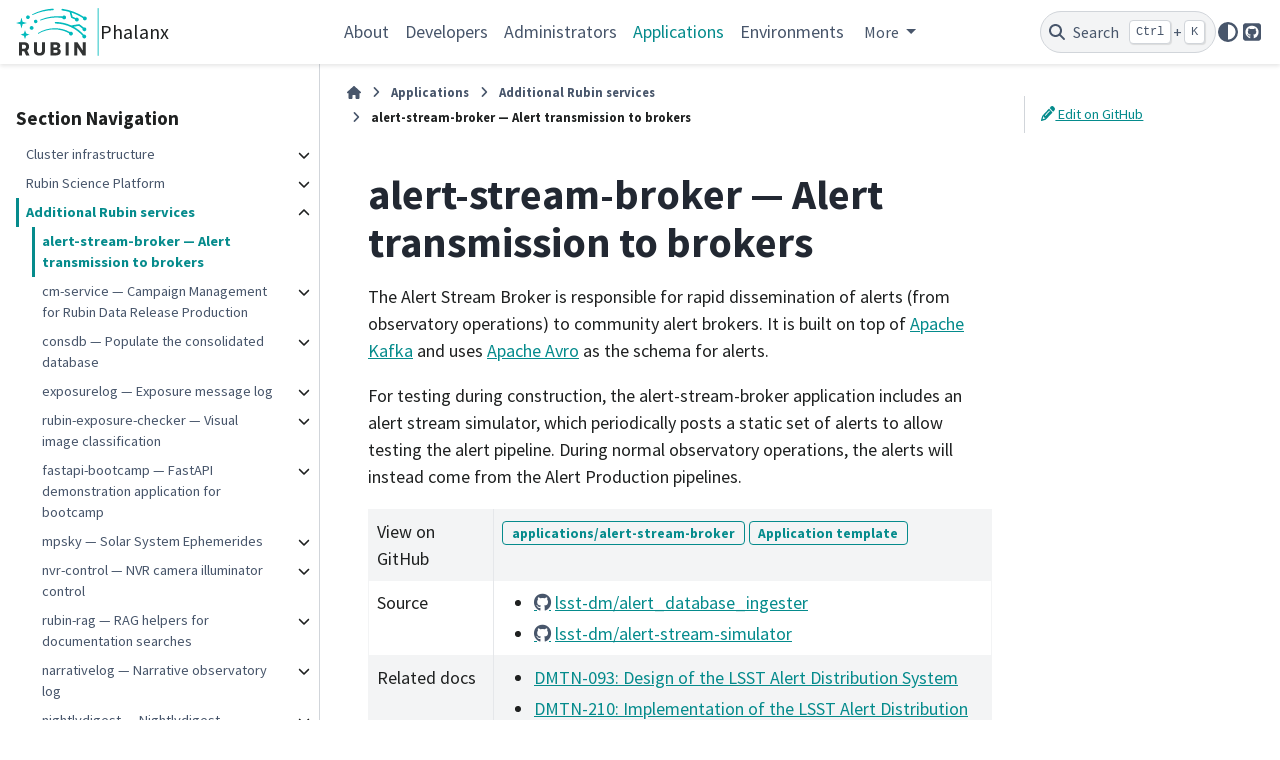

--- FILE ---
content_type: text/html
request_url: https://phalanx.lsst.io/applications/alert-stream-broker/index.html
body_size: 10055
content:

<!DOCTYPE html>


<html lang="en" data-content_root="../../" >

  <head>
    <meta charset="utf-8" />
    <meta name="viewport" content="width=device-width, initial-scale=1.0" /><meta name="viewport" content="width=device-width, initial-scale=1" />
<meta property="og:title" content="alert-stream-broker — Alert transmission to brokers" />
<meta property="og:type" content="website" />
<meta property="og:url" content="https://phalanx.lsst.io/applications/alert-stream-broker/index.html" />
<meta property="og:site_name" content="Phalanx" />
<meta property="og:description" content="The Alert Stream Broker is responsible for rapid dissemination of alerts (from observatory operations) to community alert brokers. It is built on top of Apache Kafka and uses Apache Avro as the sch..." />
<meta name="description" content="The Alert Stream Broker is responsible for rapid dissemination of alerts (from observatory operations) to community alert brokers. It is built on top of Apache Kafka and uses Apache Avro as the sch..." />
    <link href="../../_static/rubin-favicon-transparent-32px.png" rel="icon" sizes="32x32" type="image/png">
    <link href="../../_static/rubin-favicon.svg" rel="icon" type="image/svg+xml">
    <meta property="article:modified_time" content="2022-11-08T10:58:41+00:00" />
    <title>alert-stream-broker — Alert transmission to brokers &#8212; Phalanx</title>
  
  
  
  <script data-cfasync="false">
    document.documentElement.dataset.mode = localStorage.getItem("mode") || "";
    document.documentElement.dataset.theme = localStorage.getItem("theme") || "";
  </script>
  <!--
    this give us a css class that will be invisible only if js is disabled
  -->
  <noscript>
    <style>
      .pst-js-only { display: none !important; }

    </style>
  </noscript>
  
  <!-- Loaded before other Sphinx assets -->
  <link href="../../_static/styles/theme.css?digest=8878045cc6db502f8baf" rel="stylesheet" />
<link href="../../_static/styles/pydata-sphinx-theme.css?digest=8878045cc6db502f8baf" rel="stylesheet" />

    <link rel="stylesheet" type="text/css" href="../../_static/pygments.css?v=8f2a1f02" />
    <link rel="stylesheet" type="text/css" href="../../_static/mystnb.8ecb98da25f57f5357bf6f572d296f466b2cfe2517ffebfabe82451661e28f02.css" />
    <link rel="stylesheet" type="text/css" href="../../_static/copybutton.css?v=76b2166b" />
    <link rel="stylesheet" type="text/css" href="../../_static/graphviz.css?v=4ae1632d" />
    <link rel="stylesheet" type="text/css" href="../../_static/autodoc_pydantic.css" />
    <link rel="stylesheet" type="text/css" href="../../_static/sphinx-design.min.css?v=95c83b7e" />
    <link rel="stylesheet" type="text/css" href="../../_static/rubin-pydata-theme.css?v=1e2328be" />
  
  <!-- So that users can add custom icons -->
  <script src="../../_static/scripts/fontawesome.js?digest=8878045cc6db502f8baf"></script>
  <!-- Pre-loaded scripts that we'll load fully later -->
  <link rel="preload" as="script" href="../../_static/scripts/bootstrap.js?digest=8878045cc6db502f8baf" />
<link rel="preload" as="script" href="../../_static/scripts/pydata-sphinx-theme.js?digest=8878045cc6db502f8baf" />

    <script src="../../_static/jquery.js?v=5d32c60e"></script>
    <script src="../../_static/_sphinx_javascript_frameworks_compat.js?v=2cd50e6c"></script>
    <script src="../../_static/documentation_options.js?v=594aee19"></script>
    <script src="../../_static/doctools.js?v=9bcbadda"></script>
    <script src="../../_static/sphinx_highlight.js?v=dc90522c"></script>
    <script src="../../_static/clipboard.min.js?v=a7894cd8"></script>
    <script src="../../_static/copybutton.js?v=f281be69"></script>
    <script src="../../_static/design-tabs.js?v=f930bc37"></script>
    <script data-domain="lsst.io" defer="defer" src="https://plausible.io/js/script.file-downloads.hash.outbound-links.js"></script>
    <script>DOCUMENTATION_OPTIONS.pagename = 'applications/alert-stream-broker/index';</script>
    <link rel="canonical" href="https://phalanx.lsst.io/applications/alert-stream-broker/index.html" />
    <link rel="index" title="Index" href="../../genindex.html" />
    <link rel="search" title="Search" href="../../search.html" />
    <link rel="next" title="cm-service — Campaign Management for Rubin Data Release Production" href="../cm-service/index.html" />
    <link rel="prev" title="Additional Rubin services" href="../rubin.html" />
  
  <meta name="viewport" content="width=device-width, initial-scale=1"/>
  <meta name="docsearch:language" content="en"/>
  <meta name="docsearch:version" content="Current" />
    <meta name="docbuild:last-update" content="Nov 08, 2022"/>
  
  <link rel="preconnect" href="https://fonts.googleapis.com">
  <link rel="preconnect" href="https://fonts.gstatic.com" crossorigin>
  <link href="https://fonts.googleapis.com/css2?family=Source+Sans+Pro:ital,wght@0,400;0,700;1,400&display=swap" rel="stylesheet">

  
  <link rel="sitemap" type="application/xml" href="https://phalanx.lsst.io/sitemap.xml">

  </head>
  
  
  <body data-bs-spy="scroll" data-bs-target=".bd-toc-nav" data-offset="180" data-bs-root-margin="0px 0px -60%" data-default-mode="">

  
  
  <div id="pst-skip-link" class="skip-link d-print-none"><a href="#main-content">Skip to main content</a></div>
  
  <div id="pst-scroll-pixel-helper"></div>
  
  <button type="button" class="btn rounded-pill" id="pst-back-to-top">
    <i class="fa-solid fa-arrow-up"></i>Back to top</button>

  
  <dialog id="pst-search-dialog">
    
<form class="bd-search d-flex align-items-center"
      action="../../search.html"
      method="get">
  <i class="fa-solid fa-magnifying-glass"></i>
  <input type="search"
         class="form-control"
         name="q"
         placeholder="Search the docs ..."
         aria-label="Search the docs ..."
         autocomplete="off"
         autocorrect="off"
         autocapitalize="off"
         spellcheck="false"/>
  <span class="search-button__kbd-shortcut"><kbd class="kbd-shortcut__modifier">Ctrl</kbd>+<kbd>K</kbd></span>
</form>
  </dialog>

  <div class="pst-async-banner-revealer d-none">
  <aside id="bd-header-version-warning" class="d-none d-print-none" aria-label="Version warning"></aside>
</div>

  
    <header class="bd-header navbar navbar-expand-lg bd-navbar d-print-none">
<div class="bd-header__inner bd-page-width">
  <button class="pst-navbar-icon sidebar-toggle primary-toggle" aria-label="Site navigation">
    <span class="fa-solid fa-bars"></span>
  </button>
  
  
  <div class="col-lg-3 navbar-header-items__start">
    
      <div class="navbar-item">

  
    
  

<a class="navbar-brand logo" href="../../index.html">
  
  
  
  
  
    
    
      
    
    
    <img src="../../_static/rubin-titlebar-imagotype-light.svg" class="logo__image only-light" alt=""/>
    <img src="../../_static/rubin-titlebar-imagotype-dark.svg" class="logo__image only-dark pst-js-only" alt=""/>
  
  
    <p class="title logo__title">Phalanx</p>
  
</a></div>
    
  </div>
  
  <div class="col-lg-9 navbar-header-items">
    
    <div class="me-auto navbar-header-items__center">
      
        <div class="navbar-item">
<nav>
  <ul class="bd-navbar-elements navbar-nav">
    
<li class="nav-item ">
  <a class="nav-link nav-internal" href="../../about/index.html">
    About
  </a>
</li>


<li class="nav-item ">
  <a class="nav-link nav-internal" href="../../developers/index.html">
    Developers
  </a>
</li>


<li class="nav-item ">
  <a class="nav-link nav-internal" href="../../admin/index.html">
    Administrators
  </a>
</li>


<li class="nav-item current active">
  <a class="nav-link nav-internal" href="../index.html">
    Applications
  </a>
</li>


<li class="nav-item ">
  <a class="nav-link nav-internal" href="../../environments/index.html">
    Environments
  </a>
</li>

            <li class="nav-item dropdown">
                <button class="btn dropdown-toggle nav-item" type="button"
                data-bs-toggle="dropdown" aria-expanded="false"
                aria-controls="pst-nav-more-links">
                    More
                </button>
                <ul id="pst-nav-more-links" class="dropdown-menu">
                    
<li class=" ">
  <a class="nav-link dropdown-item nav-internal" href="../../internals/index.html">
    Internals
  </a>
</li>


<li class=" ">
  <a class="nav-link dropdown-item nav-external" href="https://www.lsst.io">
    Rubin docs
  </a>
</li>

                </ul>
            </li>
            
  </ul>
</nav></div>
      
    </div>
    
    
    <div class="navbar-header-items__end">
      
        <div class="navbar-item navbar-persistent--container">
          

<button class="btn search-button-field search-button__button pst-js-only" title="Search" aria-label="Search" data-bs-placement="bottom" data-bs-toggle="tooltip">
 <i class="fa-solid fa-magnifying-glass"></i>
 <span class="search-button__default-text">Search</span>
 <span class="search-button__kbd-shortcut"><kbd class="kbd-shortcut__modifier">Ctrl</kbd>+<kbd class="kbd-shortcut__modifier">K</kbd></span>
</button>
        </div>
      
      
        <div class="navbar-item">

<button class="btn btn-sm nav-link pst-navbar-icon theme-switch-button pst-js-only" aria-label="Color mode" data-bs-title="Color mode"  data-bs-placement="bottom" data-bs-toggle="tooltip">
  <i class="theme-switch fa-solid fa-sun                fa-lg" data-mode="light" title="Light"></i>
  <i class="theme-switch fa-solid fa-moon               fa-lg" data-mode="dark"  title="Dark"></i>
  <i class="theme-switch fa-solid fa-circle-half-stroke fa-lg" data-mode="auto"  title="System Settings"></i>
</button></div>
      
        <div class="navbar-item"><ul class="navbar-icon-links"
    aria-label="Icon Links">
        <li class="nav-item">
          
          
          
          
          
          
          
          
          <a href="https://github.com/lsst-sqre/phalanx" title="GitHub" class="nav-link pst-navbar-icon" rel="noopener" target="_blank" data-bs-toggle="tooltip" data-bs-placement="bottom"><i class="fab fa-github-square fa-lg" aria-hidden="true"></i>
            <span class="sr-only">GitHub</span></a>
        </li>
</ul></div>
      
    </div>
    
  </div>
  
  
    <div class="navbar-persistent--mobile">

<button class="btn search-button-field search-button__button pst-js-only" title="Search" aria-label="Search" data-bs-placement="bottom" data-bs-toggle="tooltip">
 <i class="fa-solid fa-magnifying-glass"></i>
 <span class="search-button__default-text">Search</span>
 <span class="search-button__kbd-shortcut"><kbd class="kbd-shortcut__modifier">Ctrl</kbd>+<kbd class="kbd-shortcut__modifier">K</kbd></span>
</button>
    </div>
  

  
    <button class="pst-navbar-icon sidebar-toggle secondary-toggle" aria-label="On this page">
      <span class="fa-solid fa-outdent"></span>
    </button>
  
</div>

    </header>
  

  <div class="bd-container">
    <div class="bd-container__inner bd-page-width">
      
      
      
      <dialog id="pst-primary-sidebar-modal"></dialog>
      <div id="pst-primary-sidebar" class="bd-sidebar-primary bd-sidebar">
        

  
  <div class="sidebar-header-items sidebar-primary__section">
    
    
      <div class="sidebar-header-items__center">
        
          
          
            <div class="navbar-item">
<nav>
  <ul class="bd-navbar-elements navbar-nav">
    
<li class="nav-item ">
  <a class="nav-link nav-internal" href="../../about/index.html">
    About
  </a>
</li>


<li class="nav-item ">
  <a class="nav-link nav-internal" href="../../developers/index.html">
    Developers
  </a>
</li>


<li class="nav-item ">
  <a class="nav-link nav-internal" href="../../admin/index.html">
    Administrators
  </a>
</li>


<li class="nav-item current active">
  <a class="nav-link nav-internal" href="../index.html">
    Applications
  </a>
</li>


<li class="nav-item ">
  <a class="nav-link nav-internal" href="../../environments/index.html">
    Environments
  </a>
</li>


<li class="nav-item ">
  <a class="nav-link nav-internal" href="../../internals/index.html">
    Internals
  </a>
</li>


<li class="nav-item ">
  <a class="nav-link nav-external" href="https://www.lsst.io">
    Rubin docs
  </a>
</li>

  </ul>
</nav></div>
          
        
      </div>
    
    
    
      <div class="sidebar-header-items__end">
        
          <div class="navbar-item">

<button class="btn btn-sm nav-link pst-navbar-icon theme-switch-button pst-js-only" aria-label="Color mode" data-bs-title="Color mode"  data-bs-placement="bottom" data-bs-toggle="tooltip">
  <i class="theme-switch fa-solid fa-sun                fa-lg" data-mode="light" title="Light"></i>
  <i class="theme-switch fa-solid fa-moon               fa-lg" data-mode="dark"  title="Dark"></i>
  <i class="theme-switch fa-solid fa-circle-half-stroke fa-lg" data-mode="auto"  title="System Settings"></i>
</button></div>
        
          <div class="navbar-item"><ul class="navbar-icon-links"
    aria-label="Icon Links">
        <li class="nav-item">
          
          
          
          
          
          
          
          
          <a href="https://github.com/lsst-sqre/phalanx" title="GitHub" class="nav-link pst-navbar-icon" rel="noopener" target="_blank" data-bs-toggle="tooltip" data-bs-placement="bottom"><i class="fab fa-github-square fa-lg" aria-hidden="true"></i>
            <span class="sr-only">GitHub</span></a>
        </li>
</ul></div>
        
      </div>
    
  </div>
  
    <div class="sidebar-primary-items__start sidebar-primary__section">
        <div class="sidebar-primary-item">
<nav class="bd-docs-nav bd-links"
     aria-label="Section Navigation">
  <p class="bd-links__title" role="heading" aria-level="1">Section Navigation</p>
  <div class="bd-toc-item navbar-nav"><ul class="current nav bd-sidenav">
<li class="toctree-l1 has-children"><a class="reference internal" href="../infrastructure.html">Cluster infrastructure</a><details><summary><span class="toctree-toggle" role="presentation"><i class="fa-solid fa-chevron-down"></i></span></summary><ul>
<li class="toctree-l2 has-children"><a class="reference internal" href="../argocd/index.html">argocd — Kubernetes application manager</a><details><summary><span class="toctree-toggle" role="presentation"><i class="fa-solid fa-chevron-down"></i></span></summary><ul>
<li class="toctree-l3"><a class="reference internal" href="../argocd/notes.html">Argo CD architecture and notes</a></li>
<li class="toctree-l3"><a class="reference internal" href="../argocd/bootstrap.html">Bootstrapping Argo CD</a></li>
<li class="toctree-l3"><a class="reference internal" href="../argocd/authentication.html">Argo CD authentication</a></li>
<li class="toctree-l3"><a class="reference internal" href="../argocd/upgrade.html">Upgrading Argo CD</a></li>
<li class="toctree-l3"><a class="reference internal" href="../argocd/troubleshoot.html">Troubleshooting argocd</a></li>
<li class="toctree-l3"><a class="reference internal" href="../argocd/values.html">Argo CD Helm values reference</a></li>
</ul>
</details></li>
<li class="toctree-l2 has-children"><a class="reference internal" href="../cert-manager/index.html">cert-manager — TLS certificate manager</a><details><summary><span class="toctree-toggle" role="presentation"><i class="fa-solid fa-chevron-down"></i></span></summary><ul>
<li class="toctree-l3"><a class="reference internal" href="../cert-manager/bootstrap.html">Bootstrapping cert-manager</a></li>
<li class="toctree-l3"><a class="reference internal" href="../cert-manager/add-new-hostname.html">Add TLS certificates for a new hostname</a></li>
<li class="toctree-l3"><a class="reference internal" href="../cert-manager/route53-setup.html">Setting up Route 53 for cert-manager</a></li>
<li class="toctree-l3"><a class="reference internal" href="../cert-manager/upgrade.html">Upgrading cert-manager</a></li>
<li class="toctree-l3"><a class="reference internal" href="../cert-manager/notes.html">Cert-manager architecture and notes</a></li>
<li class="toctree-l3"><a class="reference internal" href="../cert-manager/values.html">Cert-manager Helm values reference</a></li>
</ul>
</details></li>
<li class="toctree-l2 has-children"><a class="reference internal" href="../ingress-nginx/index.html">ingress-nginx — Ingress controller</a><details><summary><span class="toctree-toggle" role="presentation"><i class="fa-solid fa-chevron-down"></i></span></summary><ul>
<li class="toctree-l3"><a class="reference internal" href="../ingress-nginx/certificates.html">TLS certificates</a></li>
<li class="toctree-l3"><a class="reference internal" href="../ingress-nginx/values.html">Ingress-nginx Helm values reference</a></li>
</ul>
</details></li>
<li class="toctree-l2 has-children"><a class="reference internal" href="../gafaelfawr/index.html">gafaelfawr — Authentication &amp; identity</a><details><summary><span class="toctree-toggle" role="presentation"><i class="fa-solid fa-chevron-down"></i></span></summary><ul>
<li class="toctree-l3"><a class="reference internal" href="../gafaelfawr/bootstrap.html">Bootstrapping Gafaelfawr</a></li>
<li class="toctree-l3"><a class="reference internal" href="../gafaelfawr/manage-schema.html">Managing the database schema</a></li>
<li class="toctree-l3"><a class="reference internal" href="../gafaelfawr/quotas.html">Setting quotas</a></li>
<li class="toctree-l3"><a class="reference internal" href="../gafaelfawr/recreate-token.html">Recreating Gafaelfawr service tokens</a></li>
<li class="toctree-l3"><a class="reference internal" href="../gafaelfawr/add-scope.html">Add a new Gafaelfawr scope</a></li>
<li class="toctree-l3"><a class="reference internal" href="../gafaelfawr/add-oidc-client.html">Add new OpenID Connect client</a></li>
<li class="toctree-l3"><a class="reference internal" href="../gafaelfawr/github-organizations.html">Releasing GitHub organization data</a></li>
<li class="toctree-l3"><a class="reference internal" href="../gafaelfawr/troubleshoot.html">Troubleshooting</a></li>
<li class="toctree-l3"><a class="reference internal" href="../gafaelfawr/values.html">Gafaelfawr Helm values reference</a></li>
</ul>
</details></li>
<li class="toctree-l2 has-children"><a class="reference internal" href="../mobu/index.html">mobu — Integration testing</a><details><summary><span class="toctree-toggle" role="presentation"><i class="fa-solid fa-chevron-down"></i></span></summary><ul>
<li class="toctree-l3"><a class="reference internal" href="../mobu/values.html">Mobu Helm values reference</a></li>
</ul>
</details></li>
<li class="toctree-l2 has-children"><a class="reference internal" href="../muster/index.html">muster — Basic testing of Phalanx infrastructure</a><details><summary><span class="toctree-toggle" role="presentation"><i class="fa-solid fa-chevron-down"></i></span></summary><ul>
<li class="toctree-l3"><a class="reference internal" href="../muster/values.html">muster Helm values reference</a></li>
</ul>
</details></li>
<li class="toctree-l2 has-children"><a class="reference internal" href="../repertoire/index.html">repertoire — Service discovery</a><details><summary><span class="toctree-toggle" role="presentation"><i class="fa-solid fa-chevron-down"></i></span></summary><ul>
<li class="toctree-l3"><a class="reference internal" href="../repertoire/add-service.html">Add service to Repertoire</a></li>
<li class="toctree-l3"><a class="reference internal" href="../repertoire/add-influxdb.html">Add InfluxDB database to Repertoire</a></li>
<li class="toctree-l3"><a class="reference internal" href="../repertoire/values.html">repertoire Helm values reference</a></li>
</ul>
</details></li>
<li class="toctree-l2 has-children"><a class="reference internal" href="../vault-secrets-operator/index.html">vault-secrets-operator — Vault to Kubernetes</a><details><summary><span class="toctree-toggle" role="presentation"><i class="fa-solid fa-chevron-down"></i></span></summary><ul>
<li class="toctree-l3"><a class="reference internal" href="../vault-secrets-operator/bootstrap.html">Bootstrapping vault-secrets-operator</a></li>
<li class="toctree-l3"><a class="reference internal" href="../vault-secrets-operator/upgrade.html">Upgrading vault-secrets-operator</a></li>
<li class="toctree-l3"><a class="reference internal" href="../vault-secrets-operator/values.html">vault-secrets-operator Helm values reference</a></li>
</ul>
</details></li>
</ul>
</details></li>
<li class="toctree-l1 has-children"><a class="reference internal" href="../rsp.html">Rubin Science Platform</a><details><summary><span class="toctree-toggle" role="presentation"><i class="fa-solid fa-chevron-down"></i></span></summary><ul>
<li class="toctree-l2 has-children"><a class="reference internal" href="../butler/index.html">butler — Server for Butler data abstraction service</a><details><summary><span class="toctree-toggle" role="presentation"><i class="fa-solid fa-chevron-down"></i></span></summary><ul>
<li class="toctree-l3"><a class="reference internal" href="../butler/values.html">butler Helm values reference</a></li>
</ul>
</details></li>
<li class="toctree-l2 has-children"><a class="reference internal" href="../consdbtap/index.html">consdbtap — IVOA TAP service for the Consolidated Database (ConsDB)</a><details><summary><span class="toctree-toggle" role="presentation"><i class="fa-solid fa-chevron-down"></i></span></summary><ul>
<li class="toctree-l3"><a class="reference internal" href="../consdbtap/values.html">consdbtap Helm values reference</a></li>
</ul>
</details></li>
<li class="toctree-l2 has-children"><a class="reference internal" href="../datalinker/index.html">datalinker — IVOA DataLink service</a><details><summary><span class="toctree-toggle" role="presentation"><i class="fa-solid fa-chevron-down"></i></span></summary><ul>
<li class="toctree-l3"><a class="reference internal" href="../datalinker/values.html">Datalinker Helm values reference</a></li>
</ul>
</details></li>
<li class="toctree-l2 has-children"><a class="reference internal" href="../fov-quicklook/index.html">fov-quicklook — Full focal plane viewer</a><details><summary><span class="toctree-toggle" role="presentation"><i class="fa-solid fa-chevron-down"></i></span></summary><ul>
<li class="toctree-l3"><a class="reference internal" href="../fov-quicklook/values.html">fov-quicklook Helm values reference</a></li>
</ul>
</details></li>
<li class="toctree-l2 has-children"><a class="reference internal" href="../hips/index.html">hips — HiPS tile server</a><details><summary><span class="toctree-toggle" role="presentation"><i class="fa-solid fa-chevron-down"></i></span></summary><ul>
<li class="toctree-l3"><a class="reference internal" href="../hips/values.html">hips Helm values reference</a></li>
</ul>
</details></li>
<li class="toctree-l2 has-children"><a class="reference internal" href="../hoverdrive/index.html">hoverdrive — Documentation links for VO</a><details><summary><span class="toctree-toggle" role="presentation"><i class="fa-solid fa-chevron-down"></i></span></summary><ul>
<li class="toctree-l3"><a class="reference internal" href="../hoverdrive/values.html">hoverdrive Helm values reference</a></li>
</ul>
</details></li>
<li class="toctree-l2 has-children"><a class="reference internal" href="../jira-data-proxy/index.html">jira-data-proxy — Jira API read-only proxy for Times Square</a><details><summary><span class="toctree-toggle" role="presentation"><i class="fa-solid fa-chevron-down"></i></span></summary><ul>
<li class="toctree-l3"><a class="reference internal" href="../jira-data-proxy/values.html">jira-data-proxy Helm values reference</a></li>
</ul>
</details></li>
<li class="toctree-l2 has-children"><a class="reference internal" href="../livetap/index.html">livetap — IVOA livetap Table Access Protocol</a><details><summary><span class="toctree-toggle" role="presentation"><i class="fa-solid fa-chevron-down"></i></span></summary><ul>
<li class="toctree-l3"><a class="reference internal" href="../livetap/notes.html">LiveTAP architecture and notes</a></li>
<li class="toctree-l3"><a class="reference internal" href="../livetap/values.html">livetap Helm values reference</a></li>
</ul>
</details></li>
<li class="toctree-l2 has-children"><a class="reference internal" href="../noteburst/index.html">noteburst — Notebook execution-as-a-service</a><details><summary><span class="toctree-toggle" role="presentation"><i class="fa-solid fa-chevron-down"></i></span></summary><ul>
<li class="toctree-l3"><a class="reference internal" href="../noteburst/values.html">noteburst Helm values reference</a></li>
</ul>
</details></li>
<li class="toctree-l2 has-children"><a class="reference internal" href="../nublado/index.html">nublado — JupyterHub/JupyterLab for RSP</a><details><summary><span class="toctree-toggle" role="presentation"><i class="fa-solid fa-chevron-down"></i></span></summary><ul>
<li class="toctree-l3"><a class="reference internal" href="../nublado/bootstrap.html">Bootstrapping Nublado</a></li>
<li class="toctree-l3"><a class="reference internal" href="../nublado/upgrade.html">Upgrading Nublado</a></li>
<li class="toctree-l3"><a class="reference internal" href="../nublado/major-upgrade.html">Nublado major version migration</a></li>
<li class="toctree-l3"><a class="reference internal" href="../nublado/clean-up-labs.html">Clean up broken labs</a></li>
<li class="toctree-l3"><a class="reference internal" href="../nublado/block-spawns.html">Blocking spawns of new user notebooks</a></li>
<li class="toctree-l3"><a class="reference internal" href="../nublado/updating-recommended.html">Update the recommended Notebook Aspect image</a></li>
<li class="toctree-l3"><a class="reference internal" href="../nublado/troubleshoot.html">Troubleshooting Nublado</a></li>
<li class="toctree-l3"><a class="reference internal" href="../nublado/values.html">nublado Helm values reference</a></li>
</ul>
</details></li>
<li class="toctree-l2 has-children"><a class="reference internal" href="../portal/index.html">portal — Firefly-based RSP Portal</a><details><summary><span class="toctree-toggle" role="presentation"><i class="fa-solid fa-chevron-down"></i></span></summary><ul>
<li class="toctree-l3"><a class="reference internal" href="../portal/bootstrap.html">Bootstrapping Portal</a></li>
<li class="toctree-l3"><a class="reference internal" href="../portal/volumes.html">Portal Volume Definitions</a></li>
<li class="toctree-l3"><a class="reference internal" href="../portal/values.html">portal Helm values reference</a></li>
</ul>
</details></li>
<li class="toctree-l2 has-children"><a class="reference internal" href="../qserv-kafka/index.html">qserv-kafka — Qserv Kafka bridge</a><details><summary><span class="toctree-toggle" role="presentation"><i class="fa-solid fa-chevron-down"></i></span></summary><ul>
<li class="toctree-l3"><a class="reference internal" href="../qserv-kafka/values.html">qserv-kafka Helm values reference</a></li>
</ul>
</details></li>
<li class="toctree-l2 has-children"><a class="reference internal" href="../semaphore/index.html">semaphore — User notification</a><details><summary><span class="toctree-toggle" role="presentation"><i class="fa-solid fa-chevron-down"></i></span></summary><ul>
<li class="toctree-l3"><a class="reference internal" href="../semaphore/values.html">semaphore Helm values reference</a></li>
</ul>
</details></li>
<li class="toctree-l2 has-children"><a class="reference internal" href="../sia/index.html">sia — Simple Image Access (v2) service</a><details><summary><span class="toctree-toggle" role="presentation"><i class="fa-solid fa-chevron-down"></i></span></summary><ul>
<li class="toctree-l3"><a class="reference internal" href="../sia/values.html">sia Helm values reference</a></li>
</ul>
</details></li>
<li class="toctree-l2 has-children"><a class="reference internal" href="../squareone/index.html">squareone — RSP homepage</a><details><summary><span class="toctree-toggle" role="presentation"><i class="fa-solid fa-chevron-down"></i></span></summary><ul>
<li class="toctree-l3"><a class="reference internal" href="../squareone/values.html">Squareone Helm values reference</a></li>
</ul>
</details></li>
<li class="toctree-l2 has-children"><a class="reference internal" href="../ssotap/index.html">ssotap — IVOA DP03 Solar System Table Access Protocol</a><details><summary><span class="toctree-toggle" role="presentation"><i class="fa-solid fa-chevron-down"></i></span></summary><ul>
<li class="toctree-l3"><a class="reference internal" href="../ssotap/values.html">ssotap Helm values reference</a></li>
</ul>
</details></li>
<li class="toctree-l2 has-children"><a class="reference internal" href="../tap/index.html">tap — IVOA Table Access Protocol</a><details><summary><span class="toctree-toggle" role="presentation"><i class="fa-solid fa-chevron-down"></i></span></summary><ul>
<li class="toctree-l3"><a class="reference internal" href="../tap/notes.html">TAP architecture and notes</a></li>
<li class="toctree-l3"><a class="reference internal" href="../tap/values.html">tap Helm values reference</a></li>
</ul>
</details></li>
<li class="toctree-l2 has-children"><a class="reference internal" href="../times-square/index.html">times-square — Parameterized notebooks</a><details><summary><span class="toctree-toggle" role="presentation"><i class="fa-solid fa-chevron-down"></i></span></summary><ul>
<li class="toctree-l3"><a class="reference internal" href="../times-square/db-migrations.html">Managing database schema migrations</a></li>
<li class="toctree-l3"><a class="reference internal" href="../times-square/values.html">times-square Helm values reference</a></li>
</ul>
</details></li>
<li class="toctree-l2 has-children"><a class="reference internal" href="../vo-cutouts/index.html">vo-cutouts — IVOA SODA image cutouts</a><details><summary><span class="toctree-toggle" role="presentation"><i class="fa-solid fa-chevron-down"></i></span></summary><ul>
<li class="toctree-l3"><a class="reference internal" href="../vo-cutouts/values.html">vo-cutouts Helm values reference</a></li>
</ul>
</details></li>
<li class="toctree-l2 has-children"><a class="reference internal" href="../wobbly/index.html">wobbly — IVOA UWS database storage</a><details><summary><span class="toctree-toggle" role="presentation"><i class="fa-solid fa-chevron-down"></i></span></summary><ul>
<li class="toctree-l3"><a class="reference internal" href="../wobbly/values.html">wobbly Helm values reference</a></li>
</ul>
</details></li>
</ul>
</details></li>
<li class="toctree-l1 current active has-children"><a class="reference internal" href="../rubin.html">Additional Rubin services</a><details open="open"><summary><span class="toctree-toggle" role="presentation"><i class="fa-solid fa-chevron-down"></i></span></summary><ul class="current">
<li class="toctree-l2 current active"><a class="current reference internal" href="#">alert-stream-broker — Alert transmission to brokers</a></li>
<li class="toctree-l2 has-children"><a class="reference internal" href="../cm-service/index.html">cm-service — Campaign Management for Rubin Data Release Production</a><details><summary><span class="toctree-toggle" role="presentation"><i class="fa-solid fa-chevron-down"></i></span></summary><ul>
<li class="toctree-l3"><a class="reference internal" href="../cm-service/values.html">cm-service Helm values reference</a></li>
</ul>
</details></li>
<li class="toctree-l2 has-children"><a class="reference internal" href="../consdb/index.html">consdb — Populate the consolidated database</a><details><summary><span class="toctree-toggle" role="presentation"><i class="fa-solid fa-chevron-down"></i></span></summary><ul>
<li class="toctree-l3"><a class="reference internal" href="../consdb/values.html">Helm values reference</a></li>
</ul>
</details></li>
<li class="toctree-l2 has-children"><a class="reference internal" href="../exposurelog/index.html">exposurelog — Exposure message log</a><details><summary><span class="toctree-toggle" role="presentation"><i class="fa-solid fa-chevron-down"></i></span></summary><ul>
<li class="toctree-l3"><a class="reference internal" href="../exposurelog/values.html">Exposure log Helm values reference</a></li>
</ul>
</details></li>
<li class="toctree-l2 has-children"><a class="reference internal" href="../exposure-checker/index.html">rubin-exposure-checker — Visual image classification</a><details><summary><span class="toctree-toggle" role="presentation"><i class="fa-solid fa-chevron-down"></i></span></summary><ul>
<li class="toctree-l3"><a class="reference internal" href="../exposure-checker/values.html">exposure-checker Helm values reference</a></li>
</ul>
</details></li>
<li class="toctree-l2 has-children"><a class="reference internal" href="../fastapi-bootcamp/index.html">fastapi-bootcamp — FastAPI demonstration application for bootcamp</a><details><summary><span class="toctree-toggle" role="presentation"><i class="fa-solid fa-chevron-down"></i></span></summary><ul>
<li class="toctree-l3"><a class="reference internal" href="../fastapi-bootcamp/values.html">fastapi-bootcamp Helm values reference</a></li>
</ul>
</details></li>
<li class="toctree-l2 has-children"><a class="reference internal" href="../mpsky/index.html">mpsky — Solar System Ephemerides</a><details><summary><span class="toctree-toggle" role="presentation"><i class="fa-solid fa-chevron-down"></i></span></summary><ul>
<li class="toctree-l3"><a class="reference internal" href="../mpsky/values.html">mpsky Helm values reference</a></li>
</ul>
</details></li>
<li class="toctree-l2 has-children"><a class="reference internal" href="../nvr-control/index.html">nvr-control — NVR camera illuminator control</a><details><summary><span class="toctree-toggle" role="presentation"><i class="fa-solid fa-chevron-down"></i></span></summary><ul>
<li class="toctree-l3"><a class="reference internal" href="../nvr-control/values.html">nvr-control Helm values reference</a></li>
</ul>
</details></li>
<li class="toctree-l2 has-children"><a class="reference internal" href="../rubin-rag/index.html">rubin-rag — RAG helpers for documentation searches</a><details><summary><span class="toctree-toggle" role="presentation"><i class="fa-solid fa-chevron-down"></i></span></summary><ul>
<li class="toctree-l3"><a class="reference internal" href="../rubin-rag/values.html">rubin-rag Helm values reference</a></li>
</ul>
</details></li>
<li class="toctree-l2 has-children"><a class="reference internal" href="../narrativelog/index.html">narrativelog — Narrative observatory log</a><details><summary><span class="toctree-toggle" role="presentation"><i class="fa-solid fa-chevron-down"></i></span></summary><ul>
<li class="toctree-l3"><a class="reference internal" href="../narrativelog/values.html">narrativelog Helm values reference</a></li>
</ul>
</details></li>
<li class="toctree-l2 has-children"><a class="reference internal" href="../nightlydigest/index.html">nightlydigest — Nightlydigest application</a><details><summary><span class="toctree-toggle" role="presentation"><i class="fa-solid fa-chevron-down"></i></span></summary><ul>
<li class="toctree-l3"><a class="reference internal" href="../nightlydigest/values.html">nightlydigest Helm values reference</a></li>
</ul>
</details></li>
<li class="toctree-l2 has-children"><a class="reference internal" href="../nightreport/index.html">nightreport — Night report observatory log</a><details><summary><span class="toctree-toggle" role="presentation"><i class="fa-solid fa-chevron-down"></i></span></summary><ul>
<li class="toctree-l3"><a class="reference internal" href="../nightreport/values.html">nightreport Helm values reference</a></li>
</ul>
</details></li>
<li class="toctree-l2 has-children"><a class="reference internal" href="../obsloctap/index.html">obsloctap — Serve observing schedule</a><details><summary><span class="toctree-toggle" role="presentation"><i class="fa-solid fa-chevron-down"></i></span></summary><ul>
<li class="toctree-l3"><a class="reference internal" href="../obsloctap/values.html">Helm values reference</a></li>
</ul>
</details></li>
<li class="toctree-l2 has-children"><a class="reference internal" href="../plot-navigator/index.html">plot-navigator — Data production plot viewer</a><details><summary><span class="toctree-toggle" role="presentation"><i class="fa-solid fa-chevron-down"></i></span></summary><ul>
<li class="toctree-l3"><a class="reference internal" href="../plot-navigator/values.html">plot-navigator Helm values reference</a></li>
</ul>
</details></li>
<li class="toctree-l2 has-children"><a class="reference internal" href="../ppdb-replication/index.html">ppdb-replication — Replicates data from the APDB to the PPDB</a><details><summary><span class="toctree-toggle" role="presentation"><i class="fa-solid fa-chevron-down"></i></span></summary><ul>
<li class="toctree-l3"><a class="reference internal" href="../ppdb-replication/values.html">ppdb-replication Helm values reference</a></li>
</ul>
</details></li>
<li class="toctree-l2 has-children"><a class="reference internal" href="../production-tools/index.html">production-tools — Data Production monitoring</a><details><summary><span class="toctree-toggle" role="presentation"><i class="fa-solid fa-chevron-down"></i></span></summary><ul>
<li class="toctree-l3"><a class="reference internal" href="../production-tools/values.html">production-tools Helm values reference</a></li>
</ul>
</details></li>
<li class="toctree-l2 has-children"><a class="reference internal" href="../rapid-analysis/index.html">rapid-analysis — Real-time backend of the RubinTV</a><details><summary><span class="toctree-toggle" role="presentation"><i class="fa-solid fa-chevron-down"></i></span></summary><ul>
<li class="toctree-l3"><a class="reference internal" href="../rapid-analysis/values.html">rapid-analysis Helm values reference</a></li>
</ul>
</details></li>
<li class="toctree-l2 has-children"><a class="reference internal" href="../rubintv/index.html">rubintv — Real-time display front end</a><details><summary><span class="toctree-toggle" role="presentation"><i class="fa-solid fa-chevron-down"></i></span></summary><ul>
<li class="toctree-l3"><a class="reference internal" href="../rubintv/values.html">Rubintv Helm values reference</a></li>
</ul>
</details></li>
<li class="toctree-l2 has-children"><a class="reference internal" href="../rubintv-dev/index.html">rubintv-dev — Real-time display front end development application</a><details><summary><span class="toctree-toggle" role="presentation"><i class="fa-solid fa-chevron-down"></i></span></summary><ul>
<li class="toctree-l3"><a class="reference internal" href="../rubintv-dev/values.html">Rubintv Helm values reference</a></li>
</ul>
</details></li>
<li class="toctree-l2 has-children"><a class="reference internal" href="../s3proxy/index.html">s3proxy — Simple application to gateway S3 URLs to HTTPS</a><details><summary><span class="toctree-toggle" role="presentation"><i class="fa-solid fa-chevron-down"></i></span></summary><ul>
<li class="toctree-l3"><a class="reference internal" href="../s3proxy/values.html">s3proxy Helm values reference</a></li>
</ul>
</details></li>
<li class="toctree-l2 has-children"><a class="reference internal" href="../schedview-snapshot/index.html">schedview-snapshot — Dashboard for examination of scheduler snapshots.</a><details><summary><span class="toctree-toggle" role="presentation"><i class="fa-solid fa-chevron-down"></i></span></summary><ul>
<li class="toctree-l3"><a class="reference internal" href="../schedview-snapshot/values.html">schedview-snapshot Helm values reference</a></li>
</ul>
</details></li>
<li class="toctree-l2 has-children"><a class="reference internal" href="../schedview-static-pages/index.html">schedview-static-pages — Server for static pages from schedview</a><details><summary><span class="toctree-toggle" role="presentation"><i class="fa-solid fa-chevron-down"></i></span></summary><ul>
<li class="toctree-l3"><a class="reference internal" href="../schedview-static-pages/values.html">schedview-static-pages Helm values reference</a></li>
</ul>
</details></li>
<li class="toctree-l2 has-children"><a class="reference internal" href="../tasso/index.html">tasso — Cutout labeling service</a><details><summary><span class="toctree-toggle" role="presentation"><i class="fa-solid fa-chevron-down"></i></span></summary><ul>
<li class="toctree-l3"><a class="reference internal" href="../tasso/values.html">tasso Helm values reference</a></li>
</ul>
</details></li>
</ul>
</details></li>
<li class="toctree-l1 has-children"><a class="reference internal" href="../roundtable.html">Roundtable</a><details><summary><span class="toctree-toggle" role="presentation"><i class="fa-solid fa-chevron-down"></i></span></summary><ul>
<li class="toctree-l2 has-children"><a class="reference internal" href="../atlantis/index.html">atlantis — GitHub-based terraform workflows</a><details><summary><span class="toctree-toggle" role="presentation"><i class="fa-solid fa-chevron-down"></i></span></summary><ul>
<li class="toctree-l3"><a class="reference internal" href="../atlantis/values.html">atlantis Helm values reference</a></li>
</ul>
</details></li>
<li class="toctree-l2 has-children"><a class="reference internal" href="../checkerboard/index.html">checkerboard — Map Github users to Slack</a><details><summary><span class="toctree-toggle" role="presentation"><i class="fa-solid fa-chevron-down"></i></span></summary><ul>
<li class="toctree-l3"><a class="reference internal" href="../checkerboard/values.html">Checkerboard Helm values reference</a></li>
</ul>
</details></li>
<li class="toctree-l2 has-children"><a class="reference internal" href="../eups-distributor/index.html">eups-distributor — Distributes EUPS binaries</a><details><summary><span class="toctree-toggle" role="presentation"><i class="fa-solid fa-chevron-down"></i></span></summary><ul>
<li class="toctree-l3"><a class="reference internal" href="../eups-distributor/values.html">eups-distributor Helm values reference</a></li>
</ul>
</details></li>
<li class="toctree-l2 has-children"><a class="reference internal" href="../giftless/index.html">giftless — Git LFS server</a><details><summary><span class="toctree-toggle" role="presentation"><i class="fa-solid fa-chevron-down"></i></span></summary><ul>
<li class="toctree-l3"><a class="reference internal" href="../giftless/values.html">Giftless Helm values reference</a></li>
</ul>
</details></li>
<li class="toctree-l2 has-children"><a class="reference internal" href="../onepassword-connect/index.html">onepassword-connect — 1Password API server</a><details><summary><span class="toctree-toggle" role="presentation"><i class="fa-solid fa-chevron-down"></i></span></summary><ul>
<li class="toctree-l3"><a class="reference internal" href="../onepassword-connect/bootstrap.html">Bootstrapping 1Password Connect</a></li>
<li class="toctree-l3"><a class="reference internal" href="../onepassword-connect/add-new-environment.html">Enable 1Password Connect for a new environment</a></li>
<li class="toctree-l3"><a class="reference internal" href="../onepassword-connect/add-new-connect-server.html">Add a new 1Password Connect server</a></li>
<li class="toctree-l3"><a class="reference internal" href="../onepassword-connect/values.html">onepassword-connect Helm values reference</a></li>
</ul>
</details></li>
<li class="toctree-l2 has-children"><a class="reference internal" href="../ook/index.html">ook — Documentation indexing</a><details><summary><span class="toctree-toggle" role="presentation"><i class="fa-solid fa-chevron-down"></i></span></summary><ul>
<li class="toctree-l3"><a class="reference internal" href="../ook/values.html">Ook Helm values reference</a></li>
</ul>
</details></li>
<li class="toctree-l2 has-children"><a class="reference internal" href="../squarebot/index.html">squarebot — Kafka event gateway</a><details><summary><span class="toctree-toggle" role="presentation"><i class="fa-solid fa-chevron-down"></i></span></summary><ul>
<li class="toctree-l3"><a class="reference internal" href="../squarebot/values.html">Squarebot Helm values reference</a></li>
</ul>
</details></li>
<li class="toctree-l2 has-children"><a class="reference internal" href="../templatebot/index.html">templatebot — Create new projects</a><details><summary><span class="toctree-toggle" role="presentation"><i class="fa-solid fa-chevron-down"></i></span></summary><ul>
<li class="toctree-l3"><a class="reference internal" href="../templatebot/values.html">templatebot Helm values reference</a></li>
</ul>
</details></li>
<li class="toctree-l2 has-children"><a class="reference internal" href="../turborepo-cache/index.html">turborepo-cache — Turborepo remote cache</a><details><summary><span class="toctree-toggle" role="presentation"><i class="fa-solid fa-chevron-down"></i></span></summary><ul>
<li class="toctree-l3"><a class="reference internal" href="../turborepo-cache/values.html">turborepo-cache Helm values reference</a></li>
</ul>
</details></li>
<li class="toctree-l2 has-children"><a class="reference internal" href="../unfurlbot/index.html">unfurlbot — Squarebot backend that unfurls Jira issues.</a><details><summary><span class="toctree-toggle" role="presentation"><i class="fa-solid fa-chevron-down"></i></span></summary><ul>
<li class="toctree-l3"><a class="reference internal" href="../unfurlbot/values.html">unfurlbot Helm values reference</a></li>
</ul>
</details></li>
<li class="toctree-l2 has-children"><a class="reference internal" href="../vault/index.html">vault — Secret Storage</a><details><summary><span class="toctree-toggle" role="presentation"><i class="fa-solid fa-chevron-down"></i></span></summary><ul>
<li class="toctree-l3"><a class="reference internal" href="../vault/seal.html">Seal configuration</a></li>

<li class="toctree-l3"><a class="reference internal" href="../vault/external.html">External configuration</a></li>
<li class="toctree-l3"><a class="reference internal" href="../vault/migration.html">Vault Migration</a></li>
<li class="toctree-l3"><a class="reference internal" href="../vault/upgrade.html">Upgrading Vault</a></li>
<li class="toctree-l3"><a class="reference internal" href="../vault/values.html">Vault Helm values reference</a></li>
</ul>
</details></li>
</ul>
</details></li>
<li class="toctree-l1 has-children"><a class="reference internal" href="../monitoring.html">Monitoring</a><details><summary><span class="toctree-toggle" role="presentation"><i class="fa-solid fa-chevron-down"></i></span></summary><ul>
<li class="toctree-l2 has-children"><a class="reference internal" href="../google-cloud-observability/index.html">google-cloud-observability — Google Cloud observability tooling</a><details><summary><span class="toctree-toggle" role="presentation"><i class="fa-solid fa-chevron-down"></i></span></summary><ul>
<li class="toctree-l3"><a class="reference internal" href="../google-cloud-observability/values.html">google-cloud-observability Helm values reference</a></li>
</ul>
</details></li>
<li class="toctree-l2 has-children"><a class="reference internal" href="../grafana/index.html">grafana — Observability visualization</a><details><summary><span class="toctree-toggle" role="presentation"><i class="fa-solid fa-chevron-down"></i></span></summary><ul>
<li class="toctree-l3"><a class="reference internal" href="../grafana/installation.html">Installation</a></li>
<li class="toctree-l3"><a class="reference internal" href="../grafana/changing-the-admin-password.html">Changing the Admin Password</a></li>
<li class="toctree-l3"><a class="reference internal" href="../grafana/operator-usage.html">Using the Operator</a></li>
<li class="toctree-l3"><a class="reference internal" href="../grafana/upgrading.html">Upgrading</a></li>
<li class="toctree-l3"><a class="reference internal" href="../grafana/disaster-recovery.html">Disaster Recovery</a></li>
<li class="toctree-l3"><a class="reference internal" href="../grafana/values.html">grafana Helm values reference</a></li>
</ul>
</details></li>
<li class="toctree-l2 has-children"><a class="reference internal" href="../sasquatch-backpack/index.html">sasquatch-backpack — Collection of APIs that feed into Sasquatch</a><details><summary><span class="toctree-toggle" role="presentation"><i class="fa-solid fa-chevron-down"></i></span></summary><ul>
<li class="toctree-l3"><a class="reference internal" href="../sasquatch-backpack/values.html">sasquatch-backpack Helm values reference</a></li>
</ul>
</details></li>
<li class="toctree-l2 has-children"><a class="reference internal" href="../sasquatch/index.html">sasquatch — Observatory telemetry</a><details><summary><span class="toctree-toggle" role="presentation"><i class="fa-solid fa-chevron-down"></i></span></summary><ul>
<li class="toctree-l3"><a class="reference internal" href="../sasquatch/create-write-token.html">Creating a Sasquatch write token</a></li>
<li class="toctree-l3"><a class="reference internal" href="../sasquatch/values.html">sasquatch Helm values reference</a></li>
</ul>
</details></li>
<li class="toctree-l2 has-children"><a class="reference internal" href="../strimzi-registry-operator/index.html">strimzi-registry-operator — Operator to deploy the Confluent Schema Registry</a><details><summary><span class="toctree-toggle" role="presentation"><i class="fa-solid fa-chevron-down"></i></span></summary><ul>
<li class="toctree-l3"><a class="reference internal" href="../strimzi-registry-operator/values.html">strimzi-registry-operator Helm values reference</a></li>
</ul>
</details></li>
</ul>
</details></li>
<li class="toctree-l1 has-children"><a class="reference internal" href="../support.html">Support services</a><details><summary><span class="toctree-toggle" role="presentation"><i class="fa-solid fa-chevron-down"></i></span></summary><ul>
<li class="toctree-l2 has-children"><a class="reference internal" href="../ghostwriter/index.html">ghostwriter — URL rewriter/personalizer</a><details><summary><span class="toctree-toggle" role="presentation"><i class="fa-solid fa-chevron-down"></i></span></summary><ul>
<li class="toctree-l3"><a class="reference internal" href="../ghostwriter/values.html">ghostwriter Helm values reference</a></li>
</ul>
</details></li>
<li class="toctree-l2 has-children"><a class="reference internal" href="../keda/index.html">keda — Kubernetes Event Driven Autoscaling</a><details><summary><span class="toctree-toggle" role="presentation"><i class="fa-solid fa-chevron-down"></i></span></summary><ul>
<li class="toctree-l3"><a class="reference internal" href="../keda/values.html">keda Helm values reference</a></li>
</ul>
</details></li>
<li class="toctree-l2 has-children"><a class="reference internal" href="../postgres/index.html">postgres — In-cluster SQL store</a><details><summary><span class="toctree-toggle" role="presentation"><i class="fa-solid fa-chevron-down"></i></span></summary><ul>
<li class="toctree-l3"><a class="reference internal" href="../postgres/add-database.html">Adding a new database</a></li>
<li class="toctree-l3"><a class="reference internal" href="../postgres/troubleshoot.html">Troubleshooting postgres</a></li>
<li class="toctree-l3"><a class="reference internal" href="../postgres/values.html">postgres Helm values reference</a></li>
</ul>
</details></li>
<li class="toctree-l2"><a class="reference internal" href="../strimzi/index.html">strimzi — Kafka cluster manager</a></li>
<li class="toctree-l2 has-children"><a class="reference internal" href="../strimzi-access-operator/index.html">strimzi-access-operator — Strimzi user access</a><details><summary><span class="toctree-toggle" role="presentation"><i class="fa-solid fa-chevron-down"></i></span></summary><ul>
<li class="toctree-l3"><a class="reference internal" href="../strimzi-access-operator/values.html">strimzi-access-operator Helm values reference</a></li>
</ul>
</details></li>
</ul>
</details></li>
<li class="toctree-l1 has-children"><a class="reference internal" href="../prompt.html">Prompt processing</a><details><summary><span class="toctree-toggle" role="presentation"><i class="fa-solid fa-chevron-down"></i></span></summary><ul>
<li class="toctree-l2 has-children"><a class="reference internal" href="../butler-writer-service/index.html">butler-writer-service — Proxy service for concurrent writes to a shared Butler</a><details><summary><span class="toctree-toggle" role="presentation"><i class="fa-solid fa-chevron-down"></i></span></summary><ul>
<li class="toctree-l3"><a class="reference internal" href="../butler-writer-service/values.html">butler-writer-service Helm values reference</a></li>
</ul>
</details></li>
<li class="toctree-l2 has-children"><a class="reference internal" href="../next-visit-fan-out/index.html">next-visit-fan-out — Distribute next visit events</a><details><summary><span class="toctree-toggle" role="presentation"><i class="fa-solid fa-chevron-down"></i></span></summary><ul>
<li class="toctree-l3"><a class="reference internal" href="../next-visit-fan-out/values.html">next-visit-fan-out Helm values reference</a></li>
</ul>
</details></li>
<li class="toctree-l2 has-children"><a class="reference internal" href="../prompt-keda-hsc/index.html">prompt-keda-hsc — Keda Prompt Processing instance for hsc</a><details><summary><span class="toctree-toggle" role="presentation"><i class="fa-solid fa-chevron-down"></i></span></summary><ul>
<li class="toctree-l3"><a class="reference internal" href="../prompt-keda-hsc/values.html">prompt-keda-hsc Helm values reference</a></li>
</ul>
</details></li>
<li class="toctree-l2 has-children"><a class="reference internal" href="../prompt-keda-latiss/index.html">prompt-keda-latiss — Keda Prompt Processing instance for latiss</a><details><summary><span class="toctree-toggle" role="presentation"><i class="fa-solid fa-chevron-down"></i></span></summary><ul>
<li class="toctree-l3"><a class="reference internal" href="../prompt-keda-latiss/values.html">prompt-keda-latiss Helm values reference</a></li>
</ul>
</details></li>
<li class="toctree-l2 has-children"><a class="reference internal" href="../prompt-keda-lsstcam/index.html">prompt-keda-lsstcam — KEDA Prompt Processing instance for LSSTCam-imSim.</a><details><summary><span class="toctree-toggle" role="presentation"><i class="fa-solid fa-chevron-down"></i></span></summary><ul>
<li class="toctree-l3"><a class="reference internal" href="../prompt-keda-lsstcam/values.html">prompt-keda-lsstcam Helm values reference</a></li>
</ul>
</details></li>
<li class="toctree-l2 has-children"><a class="reference internal" href="../prompt-kafka/index.html">prompt-kafka — Kafka environment for Prompt Processing</a><details><summary><span class="toctree-toggle" role="presentation"><i class="fa-solid fa-chevron-down"></i></span></summary><ul>
<li class="toctree-l3"><a class="reference internal" href="../prompt-kafka/values.html">prompt-kafka Helm values reference</a></li>
</ul>
</details></li>
<li class="toctree-l2 has-children"><a class="reference internal" href="../prompt-redis/index.html">prompt-redis — Redis cluster for prompt processing</a><details><summary><span class="toctree-toggle" role="presentation"><i class="fa-solid fa-chevron-down"></i></span></summary><ul>
<li class="toctree-l3"><a class="reference internal" href="../prompt-redis/values.html">prompt-redis Helm values reference</a></li>
</ul>
</details></li>
<li class="toctree-l2 has-children"><a class="reference internal" href="../s3-file-notifications/index.html">s3-file-notifications — Kafka Cluster to receive S3 File Notifications</a><details><summary><span class="toctree-toggle" role="presentation"><i class="fa-solid fa-chevron-down"></i></span></summary><ul>
<li class="toctree-l3"><a class="reference internal" href="../s3-file-notifications/values.html">s3-file-notifications Helm values reference</a></li>
</ul>
</details></li>
</ul>
</details></li>
<li class="toctree-l1 has-children"><a class="reference internal" href="../telescope.html">Rubin Observatory telescope control system</a><details><summary><span class="toctree-toggle" role="presentation"><i class="fa-solid fa-chevron-down"></i></span></summary><ul>
<li class="toctree-l2 has-children"><a class="reference internal" href="../argo-workflows/index.html">argo-workflows — Argo workflows</a><details><summary><span class="toctree-toggle" role="presentation"><i class="fa-solid fa-chevron-down"></i></span></summary><ul>
<li class="toctree-l3"><a class="reference internal" href="../argo-workflows/values.html">argo-workflows Helm values reference</a></li>
</ul>
</details></li>
<li class="toctree-l2 has-children"><a class="reference internal" href="../auxtel/index.html">auxtel — Auxiliary Telescope Control System Components</a><details><summary><span class="toctree-toggle" role="presentation"><i class="fa-solid fa-chevron-down"></i></span></summary><ul>
<li class="toctree-l3"><a class="reference internal" href="../auxtel/values.html">AuxTel Helm values reference</a></li>
</ul>
</details></li>
<li class="toctree-l2 has-children"><a class="reference internal" href="../calsys/index.html">calsys — Calibration Systems Control System Components</a><details><summary><span class="toctree-toggle" role="presentation"><i class="fa-solid fa-chevron-down"></i></span></summary><ul>
<li class="toctree-l3"><a class="reference internal" href="../calsys/values.html">CalSys Helm values reference</a></li>
</ul>
</details></li>
<li class="toctree-l2 has-children"><a class="reference internal" href="../control-system-test/index.html">control-system-test — Systems for Testing Control System Components</a><details><summary><span class="toctree-toggle" role="presentation"><i class="fa-solid fa-chevron-down"></i></span></summary><ul>
<li class="toctree-l3"><a class="reference internal" href="../control-system-test/values.html">Control-System-Test Helm values reference</a></li>
</ul>
</details></li>
<li class="toctree-l2 has-children"><a class="reference internal" href="../csc-versions/index.html">csc-versions — Dashboard for currently running versions of CSCs</a><details><summary><span class="toctree-toggle" role="presentation"><i class="fa-solid fa-chevron-down"></i></span></summary><ul>
<li class="toctree-l3"><a class="reference internal" href="../csc-versions/values.html">csc-versions Helm values reference</a></li>
</ul>
</details></li>
<li class="toctree-l2 has-children"><a class="reference internal" href="../envsys/index.html">envsys — Environmental Awareness System Control System Components</a><details><summary><span class="toctree-toggle" role="presentation"><i class="fa-solid fa-chevron-down"></i></span></summary><ul>
<li class="toctree-l3"><a class="reference internal" href="../envsys/values.html">EnvSys Helm values reference</a></li>
</ul>
</details></li>
<li class="toctree-l2 has-children"><a class="reference internal" href="../love/index.html">love — LSST Observers Visualization Environment</a><details><summary><span class="toctree-toggle" role="presentation"><i class="fa-solid fa-chevron-down"></i></span></summary><ul>
<li class="toctree-l3"><a class="reference internal" href="../love/values.html">LOVE Helm values reference</a></li>
</ul>
</details></li>
<li class="toctree-l2 has-children"><a class="reference internal" href="../obssys/index.html">obssys — Observatory Systems Control System Components</a><details><summary><span class="toctree-toggle" role="presentation"><i class="fa-solid fa-chevron-down"></i></span></summary><ul>
<li class="toctree-l3"><a class="reference internal" href="../obssys/values.html">ObsSys Helm values reference</a></li>
</ul>
</details></li>
<li class="toctree-l2 has-children"><a class="reference internal" href="../rubin-too-producer/index.html">rubin-too-producer — Target of Opportunity Producer</a><details><summary><span class="toctree-toggle" role="presentation"><i class="fa-solid fa-chevron-down"></i></span></summary><ul>
<li class="toctree-l3"><a class="reference internal" href="../rubin-too-producer/values.html">rubin-too-producer Helm values reference</a></li>
</ul>
</details></li>
<li class="toctree-l2 has-children"><a class="reference internal" href="../simonyitel/index.html">simonyitel — Simonyi Telescope Control System Components</a><details><summary><span class="toctree-toggle" role="presentation"><i class="fa-solid fa-chevron-down"></i></span></summary><ul>
<li class="toctree-l3"><a class="reference internal" href="../simonyitel/values.html">SimonyiTel Helm values reference</a></li>
</ul>
</details></li>
<li class="toctree-l2 has-children"><a class="reference internal" href="../uws/index.html">uws — Universal Worker Service for OCPS</a><details><summary><span class="toctree-toggle" role="presentation"><i class="fa-solid fa-chevron-down"></i></span></summary><ul>
<li class="toctree-l3"><a class="reference internal" href="../uws/values.html">UWS Helm values reference</a></li>
</ul>
</details></li>
</ul>
</details></li>
</ul>
</div>
</nav></div>
    </div>
  
  
  <div class="sidebar-primary-items__end sidebar-primary__section">
      <div class="sidebar-primary-item">
<div id="ethical-ad-placement"
      class="flat"
      data-ea-publisher="readthedocs"
      data-ea-type="readthedocs-sidebar"
      data-ea-manual="true">
</div></div>
  </div>


      </div>
      
      <main id="main-content" class="bd-main" role="main">
        
        
          <div class="bd-content">
            <div class="bd-article-container">
              
              <div class="bd-header-article d-print-none">
<div class="header-article-items header-article__inner">
  
    <div class="header-article-items__start">
      
        <div class="header-article-item">

<nav aria-label="Breadcrumb" class="d-print-none">
  <ul class="bd-breadcrumbs">
    
    <li class="breadcrumb-item breadcrumb-home">
      <a href="../../index.html" class="nav-link" aria-label="Home">
        <i class="fa-solid fa-home"></i>
      </a>
    </li>
    
    <li class="breadcrumb-item"><a href="../index.html" class="nav-link">Applications</a></li>
    
    
    <li class="breadcrumb-item"><a href="../rubin.html" class="nav-link">Additional Rubin services</a></li>
    
    <li class="breadcrumb-item active" aria-current="page"><span class="ellipsis">alert-stream-broker — Alert transmission to brokers</span></li>
  </ul>
</nav>
</div>
      
    </div>
  
  
</div>
</div>
              
              
              
                
<div id="searchbox"></div>
                <article class="bd-article">
                  
  <section id="alert-stream-broker-alert-transmission-to-brokers">
<span id="std-px-app-alert-stream-broker"></span><h1>alert-stream-broker — Alert transmission to brokers<a class="headerlink" href="#alert-stream-broker-alert-transmission-to-brokers" title="Link to this heading">#</a></h1>
<p>The Alert Stream Broker is responsible for rapid dissemination of alerts (from observatory operations) to community alert brokers.
It is built on top of <a class="reference external" href="https://kafka.apache.org/">Apache Kafka</a> and uses <a class="reference external" href="https://avro.apache.org/">Apache Avro</a> as the schema for alerts.</p>
<p>For testing during construction, the alert-stream-broker application includes an alert stream simulator, which periodically posts a static set of alerts to allow testing the alert pipeline.
During normal observatory operations, the alerts will instead come from the Alert Production pipelines.</p>
<div class="pst-scrollable-table-container"><table class="table">
<tbody>
<tr class="row-odd"><td><p>View on GitHub</p></td>
<td><p><a class="sd-sphinx-override sd-badge sd-outline-primary sd-text-primary reference external" href="https://github.com/lsst-sqre/phalanx/tree/main/applications/alert-stream-broker"><span>applications/alert-stream-broker</span></a>
<a class="sd-sphinx-override sd-badge sd-outline-primary sd-text-primary reference external" href="https://github.com/lsst-sqre/phalanx/blob/main/environments/templates/applications/rubin/alert-stream-broker.yaml"><span>Application template</span></a></p></td>
</tr>
<tr class="row-even"><td><p>Source</p></td>
<td><ul class="simple">
<li><p><a class="github reference external" href="https://github.com/lsst-dm/alert_database_ingester">lsst-dm/alert_database_ingester</a></p></li>
<li><p><a class="github reference external" href="https://github.com/lsst-dm/alert-stream-simulator">lsst-dm/alert-stream-simulator</a></p></li>
</ul>
</td>
</tr>
<tr class="row-odd"><td><p>Related docs</p></td>
<td><ul class="simple">
<li><p><a class="reference external" href="https://dmtn-093.lsst.io/">DMTN-093: Design of the LSST Alert Distribution System</a></p></li>
<li><p><a class="reference external" href="https://dmtn-210.lsst.io/">DMTN-210: Implementation of the LSST Alert Distribution System</a></p></li>
<li><p><a class="reference external" href="https://dmtn-214.lsst.io/">DMTN-214: Alert Distribution System Operator’s Manual</a></p></li>
</ul>
</td>
</tr>
<tr class="row-even"><td><p>Type</p></td>
<td><p><a class="reference external" href="https://helm.sh">Helm</a></p></td>
</tr>
<tr class="row-odd"><td><p>Namespace</p></td>
<td><p>alert-stream-broker</p></td>
</tr>
<tr class="row-even"><td><p>Argo CD Project</p></td>
<td><p>rubin</p></td>
</tr>
<tr class="row-odd"><td><p>Environments</p></td>
<td><div class="pst-scrollable-table-container"><table class="table">
<tbody>
<tr class="row-odd"><td><p><a class="reference internal" href="../../environments/usdfdev-alert-stream-broker/index.html#std-px-env-usdfdev-alert-stream-broker"><code class="xref std std-px-env docutils literal notranslate"><span class="pre">usdfdev-alert-stream-broker</span></code></a></p></td>
<td><p><a class="reference external" href="https://github.com/lsst-sqre/phalanx/blob/main/applications/alert-stream-broker/values-usdfdev-alert-stream-broker.yaml">values</a></p></td>
<td><p><a class="reference external" href="https://usdf-alert-stream-broker-dev.slac.stanford.edu/argo-cd/applications/alert-stream-broker">Argo CD</a></p></td>
</tr>
</tbody>
</table>
</div>
</td>
</tr>
</tbody>
</table>
</div>
</section>


                </article>
              
              
              
              
              
                <footer class="prev-next-footer d-print-none">
                  
<div class="prev-next-area">
    <a class="left-prev"
       href="../rubin.html"
       title="previous page">
      <i class="fa-solid fa-angle-left"></i>
      <div class="prev-next-info">
        <p class="prev-next-subtitle">previous</p>
        <p class="prev-next-title">Additional Rubin services</p>
      </div>
    </a>
    <a class="right-next"
       href="../cm-service/index.html"
       title="next page">
      <div class="prev-next-info">
        <p class="prev-next-subtitle">next</p>
        <p class="prev-next-title">cm-service — Campaign Management for Rubin Data Release Production</p>
      </div>
      <i class="fa-solid fa-angle-right"></i>
    </a>
</div>
                </footer>
              
            </div>
            
            
              
                <dialog id="pst-secondary-sidebar-modal"></dialog>
                <div id="pst-secondary-sidebar" class="bd-sidebar-secondary bd-toc"><div class="sidebar-secondary-items sidebar-secondary__inner">


  <div class="sidebar-secondary-item">

  
  <div class="tocsection editthispage">
    <a href="https://github.com/lsst-sqre/phalanx/edit/main/docs/applications/alert-stream-broker/index.rst">
      <i class="fa-solid fa-pencil"></i>
      
      
        
          Edit on GitHub
        
      
    </a>
  </div>
</div>

</div></div>
              
            
          </div>
          <footer class="bd-footer-content">
            
          </footer>
        
      </main>
    </div>
  </div>
  
  <!-- Scripts loaded after <body> so the DOM is not blocked -->
  <script defer src="../../_static/scripts/bootstrap.js?digest=8878045cc6db502f8baf"></script>
<script defer src="../../_static/scripts/pydata-sphinx-theme.js?digest=8878045cc6db502f8baf"></script>

  <footer class="bd-footer">
<div class="bd-footer__inner bd-page-width">
  
    <div class="footer-items__start">
      
        <div class="footer-item">

  <p class="copyright">
    
      © Copyright 2020-2024 Association of Universities for Research in Astronomy, Inc. (AURA).
      <br/>
    
  </p>
</div>
      
        <div class="footer-item">

  <p class="sphinx-version">
    Created using <a href="https://www.sphinx-doc.org/">Sphinx</a> 8.1.3.
    <br/>
  </p>
</div>
      
    </div>
  
  
  
    <div class="footer-items__end">
      
        <div class="footer-item">
<p class="theme-version">
  <!-- # L10n: Setting the PST URL as an argument as this does not need to be localized -->
  Built with the <a href="https://pydata-sphinx-theme.readthedocs.io/en/stable/index.html">PyData Sphinx Theme</a> 0.16.1.
</p></div>
      
    </div>
  
</div>

  </footer>
  </body>
</html>

--- FILE ---
content_type: text/css
request_url: https://phalanx.lsst.io/_static/rubin-pydata-theme.css?v=1e2328be
body_size: 1244
content:
/*
 * Rubin theming for the [PyData Sphinx Theme](https://pydata-sphinx-theme.readthedocs.io/en/latest/user_guide/styling.html#)
 * using design tokens from the [Rubin Style Dictionary](https://style-dictionary.lsst.io).
 */

/*
 * Rubin Style Dictionary 0.3 light tokens.
 */
:root {
  --rsd-color-blue-500: #1c81a4;
  --rsd-color-gray-100: #dce0e3;
  --rsd-color-gray-500: #6a6e6e;
  --rsd-color-gray-800: #1f2121;
  --rsd-color-gray-900: #000000; /* Pure black. */
  --rsd-color-gray-000: #ffffff; /* Pure white. */
  --rsd-color-green-500: #3cae3f;
  --rsd-color-imagotype-light: #00babc; /* Light teal in imagotype (graphic element). */
  --rsd-color-imagotype-dark: #058b8c; /* Dark teal in imagotype (for Observatory wordmark). */
  --rsd-color-imagotype-black: #313333; /* Dark gray in imagotype. */
  --rsd-color-imagotype-white: #f5f5f5; /* Imagotype white for dark backgrounds. */
  --rsd-color-orange-500: #ed4c4c;
  --rsd-color-primary-100: #f5f5f5;
  --rsd-color-primary-200: #d9f7f6;
  --rsd-color-primary-300: #b1f2ef;
  --rsd-color-primary-400: #00babc;
  --rsd-color-primary-500: #009fa1;
  --rsd-color-primary-600: #058b8c;
  --rsd-color-primary-700: #0c4a47;
  --rsd-color-primary-800: #313333;
  --rsd-color-purple-500: #583671;
  --rsd-color-red-500: #ed4c4c;
  --rsd-color-yellow-500: #ffe266;
  --rsd-component-footer-background-color: #f5f5f5;
  --rsd-component-header-background-color: #1f2121; /* Header background color. */
  --rsd-component-header-nav-text-color: #ffffff;
  --rsd-component-header-nav-text-hover-color: #00babc;
  --rsd-component-header-nav-menulist-text-color: #1f2121;
  --rsd-component-header-nav-menulist-background-color: #ffffff;
  --rsd-component-header-nav-menulist-selected-background-color: #058b8c;
  --rsd-component-page-background-color: #ffffff; /* Page background color */
  --rsd-component-service-card-background-color: #ffffff;
  --rsd-component-service-card-text-color: #1f2121;
  --rsd-component-text-color: #1f2121; /* Body text color */
  --rsd-component-text-reverse-color: #dce0e3; /* Body text color in reversed (light on dark) contexts. */
  --rsd-component-text-link-color: #146685;
  --rsd-component-text-link-hover-color: #1c81a4;
  --rsd-component-text-link-reverse-color: #1c81a4; /* Link color in reversed (light on dark) contexts. */
  --rsd-component-text-headline-color: #058b8c;
}

/*
 * Rubin Style Dictionary 0.3 dark theme tokens.
 */
html[data-theme='dark'] {
  --rsd-component-footer-background-color: #0c4a47;
  --rsd-component-header-nav-menulist-text-color: #ffffff;
  --rsd-component-header-nav-menulist-background-color: #058b8c;
  --rsd-component-header-nav-menulist-selected-background-color: #0c4a47;
  --rsd-component-page-background-color: #1f2121; /* Page background color in dark theme */
  --rsd-component-service-card-background-color: #1f2121;
  --rsd-component-service-card-text-color: #dce0e3;
  --rsd-component-text-color: #dce0e3; /* Body text color in dark theme */
  --rsd-component-text-link-color: #1c81a4;
  --rsd-component-text-link-hover-color: #146685;
  --rsd-component-text-headline-color: #058b8c;
}

html {
  --pst-font-family-base: 'Source Sans Pro', var(--pst-font-family-base-system);
  --pst-font-family-heading:
    'Source Sans Pro', var(--pst-font-family-base-system);
}

html[data-theme='light'] {
  /* Colours */
  --pst-color-primary: var(--rsd-color-primary-600);
  --pst-color-secondary: var(--rsd-color-red-500);
}

html[data-theme='dark'] {
  /* Colours */
  --pst-color-primary: var(--rsd-color-primary-500);
  --pst-color-secondary: var(--rsd-color-red-500);
}

html[data-theme='dark'] .table td,
html[data-theme='dark'] .table th {
  /* Reduce contrast of tables in dark mode. */
  border-top: 1px solid var(--rsd-color-gray-500);
}

body {
  /* Override pydata-sphinx-theme.
   * The theme overrides are often need to be applied to the body rather than
   * the root or html element to be more specific.
   */

  /* Base font size; increased for pydata-sphinx-theme default. */
  font-size: 18px;
  line-height: 1.5;

  /*
   * These colours automatically switch in dark and light mode because
   * of how the Rubin Style Dictionary variables are themed.
   */
  --pst-color-text-base: var(--rsd-component-text-color);
}

.navbar-nav i {
  font-size: var(--pst-font-size-icon);
}
